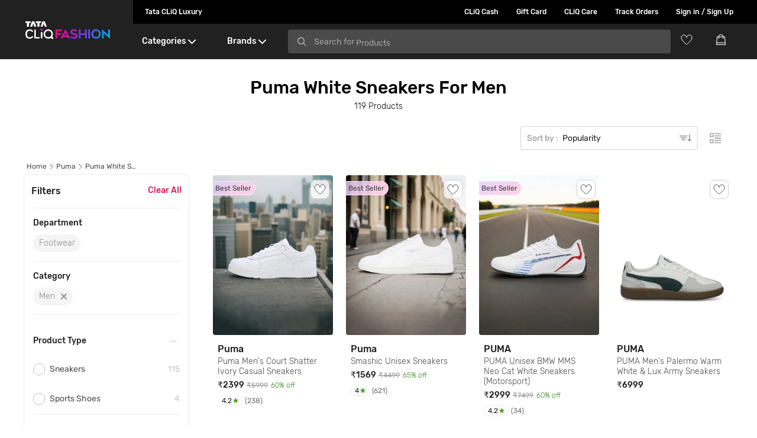

--- FILE ---
content_type: text/html; charset=utf-8
request_url: https://www.google.com/recaptcha/enterprise/anchor?ar=1&k=6Le45ZIkAAAAACF_7YiQ63eGG7ZcUYz5Z5PvxqaZ&co=aHR0cHM6Ly93d3cudGF0YWNsaXEuY29tOjQ0Mw..&hl=en&v=PoyoqOPhxBO7pBk68S4YbpHZ&size=invisible&anchor-ms=20000&execute-ms=30000&cb=30rcad7u904e
body_size: 48488
content:
<!DOCTYPE HTML><html dir="ltr" lang="en"><head><meta http-equiv="Content-Type" content="text/html; charset=UTF-8">
<meta http-equiv="X-UA-Compatible" content="IE=edge">
<title>reCAPTCHA</title>
<style type="text/css">
/* cyrillic-ext */
@font-face {
  font-family: 'Roboto';
  font-style: normal;
  font-weight: 400;
  font-stretch: 100%;
  src: url(//fonts.gstatic.com/s/roboto/v48/KFO7CnqEu92Fr1ME7kSn66aGLdTylUAMa3GUBHMdazTgWw.woff2) format('woff2');
  unicode-range: U+0460-052F, U+1C80-1C8A, U+20B4, U+2DE0-2DFF, U+A640-A69F, U+FE2E-FE2F;
}
/* cyrillic */
@font-face {
  font-family: 'Roboto';
  font-style: normal;
  font-weight: 400;
  font-stretch: 100%;
  src: url(//fonts.gstatic.com/s/roboto/v48/KFO7CnqEu92Fr1ME7kSn66aGLdTylUAMa3iUBHMdazTgWw.woff2) format('woff2');
  unicode-range: U+0301, U+0400-045F, U+0490-0491, U+04B0-04B1, U+2116;
}
/* greek-ext */
@font-face {
  font-family: 'Roboto';
  font-style: normal;
  font-weight: 400;
  font-stretch: 100%;
  src: url(//fonts.gstatic.com/s/roboto/v48/KFO7CnqEu92Fr1ME7kSn66aGLdTylUAMa3CUBHMdazTgWw.woff2) format('woff2');
  unicode-range: U+1F00-1FFF;
}
/* greek */
@font-face {
  font-family: 'Roboto';
  font-style: normal;
  font-weight: 400;
  font-stretch: 100%;
  src: url(//fonts.gstatic.com/s/roboto/v48/KFO7CnqEu92Fr1ME7kSn66aGLdTylUAMa3-UBHMdazTgWw.woff2) format('woff2');
  unicode-range: U+0370-0377, U+037A-037F, U+0384-038A, U+038C, U+038E-03A1, U+03A3-03FF;
}
/* math */
@font-face {
  font-family: 'Roboto';
  font-style: normal;
  font-weight: 400;
  font-stretch: 100%;
  src: url(//fonts.gstatic.com/s/roboto/v48/KFO7CnqEu92Fr1ME7kSn66aGLdTylUAMawCUBHMdazTgWw.woff2) format('woff2');
  unicode-range: U+0302-0303, U+0305, U+0307-0308, U+0310, U+0312, U+0315, U+031A, U+0326-0327, U+032C, U+032F-0330, U+0332-0333, U+0338, U+033A, U+0346, U+034D, U+0391-03A1, U+03A3-03A9, U+03B1-03C9, U+03D1, U+03D5-03D6, U+03F0-03F1, U+03F4-03F5, U+2016-2017, U+2034-2038, U+203C, U+2040, U+2043, U+2047, U+2050, U+2057, U+205F, U+2070-2071, U+2074-208E, U+2090-209C, U+20D0-20DC, U+20E1, U+20E5-20EF, U+2100-2112, U+2114-2115, U+2117-2121, U+2123-214F, U+2190, U+2192, U+2194-21AE, U+21B0-21E5, U+21F1-21F2, U+21F4-2211, U+2213-2214, U+2216-22FF, U+2308-230B, U+2310, U+2319, U+231C-2321, U+2336-237A, U+237C, U+2395, U+239B-23B7, U+23D0, U+23DC-23E1, U+2474-2475, U+25AF, U+25B3, U+25B7, U+25BD, U+25C1, U+25CA, U+25CC, U+25FB, U+266D-266F, U+27C0-27FF, U+2900-2AFF, U+2B0E-2B11, U+2B30-2B4C, U+2BFE, U+3030, U+FF5B, U+FF5D, U+1D400-1D7FF, U+1EE00-1EEFF;
}
/* symbols */
@font-face {
  font-family: 'Roboto';
  font-style: normal;
  font-weight: 400;
  font-stretch: 100%;
  src: url(//fonts.gstatic.com/s/roboto/v48/KFO7CnqEu92Fr1ME7kSn66aGLdTylUAMaxKUBHMdazTgWw.woff2) format('woff2');
  unicode-range: U+0001-000C, U+000E-001F, U+007F-009F, U+20DD-20E0, U+20E2-20E4, U+2150-218F, U+2190, U+2192, U+2194-2199, U+21AF, U+21E6-21F0, U+21F3, U+2218-2219, U+2299, U+22C4-22C6, U+2300-243F, U+2440-244A, U+2460-24FF, U+25A0-27BF, U+2800-28FF, U+2921-2922, U+2981, U+29BF, U+29EB, U+2B00-2BFF, U+4DC0-4DFF, U+FFF9-FFFB, U+10140-1018E, U+10190-1019C, U+101A0, U+101D0-101FD, U+102E0-102FB, U+10E60-10E7E, U+1D2C0-1D2D3, U+1D2E0-1D37F, U+1F000-1F0FF, U+1F100-1F1AD, U+1F1E6-1F1FF, U+1F30D-1F30F, U+1F315, U+1F31C, U+1F31E, U+1F320-1F32C, U+1F336, U+1F378, U+1F37D, U+1F382, U+1F393-1F39F, U+1F3A7-1F3A8, U+1F3AC-1F3AF, U+1F3C2, U+1F3C4-1F3C6, U+1F3CA-1F3CE, U+1F3D4-1F3E0, U+1F3ED, U+1F3F1-1F3F3, U+1F3F5-1F3F7, U+1F408, U+1F415, U+1F41F, U+1F426, U+1F43F, U+1F441-1F442, U+1F444, U+1F446-1F449, U+1F44C-1F44E, U+1F453, U+1F46A, U+1F47D, U+1F4A3, U+1F4B0, U+1F4B3, U+1F4B9, U+1F4BB, U+1F4BF, U+1F4C8-1F4CB, U+1F4D6, U+1F4DA, U+1F4DF, U+1F4E3-1F4E6, U+1F4EA-1F4ED, U+1F4F7, U+1F4F9-1F4FB, U+1F4FD-1F4FE, U+1F503, U+1F507-1F50B, U+1F50D, U+1F512-1F513, U+1F53E-1F54A, U+1F54F-1F5FA, U+1F610, U+1F650-1F67F, U+1F687, U+1F68D, U+1F691, U+1F694, U+1F698, U+1F6AD, U+1F6B2, U+1F6B9-1F6BA, U+1F6BC, U+1F6C6-1F6CF, U+1F6D3-1F6D7, U+1F6E0-1F6EA, U+1F6F0-1F6F3, U+1F6F7-1F6FC, U+1F700-1F7FF, U+1F800-1F80B, U+1F810-1F847, U+1F850-1F859, U+1F860-1F887, U+1F890-1F8AD, U+1F8B0-1F8BB, U+1F8C0-1F8C1, U+1F900-1F90B, U+1F93B, U+1F946, U+1F984, U+1F996, U+1F9E9, U+1FA00-1FA6F, U+1FA70-1FA7C, U+1FA80-1FA89, U+1FA8F-1FAC6, U+1FACE-1FADC, U+1FADF-1FAE9, U+1FAF0-1FAF8, U+1FB00-1FBFF;
}
/* vietnamese */
@font-face {
  font-family: 'Roboto';
  font-style: normal;
  font-weight: 400;
  font-stretch: 100%;
  src: url(//fonts.gstatic.com/s/roboto/v48/KFO7CnqEu92Fr1ME7kSn66aGLdTylUAMa3OUBHMdazTgWw.woff2) format('woff2');
  unicode-range: U+0102-0103, U+0110-0111, U+0128-0129, U+0168-0169, U+01A0-01A1, U+01AF-01B0, U+0300-0301, U+0303-0304, U+0308-0309, U+0323, U+0329, U+1EA0-1EF9, U+20AB;
}
/* latin-ext */
@font-face {
  font-family: 'Roboto';
  font-style: normal;
  font-weight: 400;
  font-stretch: 100%;
  src: url(//fonts.gstatic.com/s/roboto/v48/KFO7CnqEu92Fr1ME7kSn66aGLdTylUAMa3KUBHMdazTgWw.woff2) format('woff2');
  unicode-range: U+0100-02BA, U+02BD-02C5, U+02C7-02CC, U+02CE-02D7, U+02DD-02FF, U+0304, U+0308, U+0329, U+1D00-1DBF, U+1E00-1E9F, U+1EF2-1EFF, U+2020, U+20A0-20AB, U+20AD-20C0, U+2113, U+2C60-2C7F, U+A720-A7FF;
}
/* latin */
@font-face {
  font-family: 'Roboto';
  font-style: normal;
  font-weight: 400;
  font-stretch: 100%;
  src: url(//fonts.gstatic.com/s/roboto/v48/KFO7CnqEu92Fr1ME7kSn66aGLdTylUAMa3yUBHMdazQ.woff2) format('woff2');
  unicode-range: U+0000-00FF, U+0131, U+0152-0153, U+02BB-02BC, U+02C6, U+02DA, U+02DC, U+0304, U+0308, U+0329, U+2000-206F, U+20AC, U+2122, U+2191, U+2193, U+2212, U+2215, U+FEFF, U+FFFD;
}
/* cyrillic-ext */
@font-face {
  font-family: 'Roboto';
  font-style: normal;
  font-weight: 500;
  font-stretch: 100%;
  src: url(//fonts.gstatic.com/s/roboto/v48/KFO7CnqEu92Fr1ME7kSn66aGLdTylUAMa3GUBHMdazTgWw.woff2) format('woff2');
  unicode-range: U+0460-052F, U+1C80-1C8A, U+20B4, U+2DE0-2DFF, U+A640-A69F, U+FE2E-FE2F;
}
/* cyrillic */
@font-face {
  font-family: 'Roboto';
  font-style: normal;
  font-weight: 500;
  font-stretch: 100%;
  src: url(//fonts.gstatic.com/s/roboto/v48/KFO7CnqEu92Fr1ME7kSn66aGLdTylUAMa3iUBHMdazTgWw.woff2) format('woff2');
  unicode-range: U+0301, U+0400-045F, U+0490-0491, U+04B0-04B1, U+2116;
}
/* greek-ext */
@font-face {
  font-family: 'Roboto';
  font-style: normal;
  font-weight: 500;
  font-stretch: 100%;
  src: url(//fonts.gstatic.com/s/roboto/v48/KFO7CnqEu92Fr1ME7kSn66aGLdTylUAMa3CUBHMdazTgWw.woff2) format('woff2');
  unicode-range: U+1F00-1FFF;
}
/* greek */
@font-face {
  font-family: 'Roboto';
  font-style: normal;
  font-weight: 500;
  font-stretch: 100%;
  src: url(//fonts.gstatic.com/s/roboto/v48/KFO7CnqEu92Fr1ME7kSn66aGLdTylUAMa3-UBHMdazTgWw.woff2) format('woff2');
  unicode-range: U+0370-0377, U+037A-037F, U+0384-038A, U+038C, U+038E-03A1, U+03A3-03FF;
}
/* math */
@font-face {
  font-family: 'Roboto';
  font-style: normal;
  font-weight: 500;
  font-stretch: 100%;
  src: url(//fonts.gstatic.com/s/roboto/v48/KFO7CnqEu92Fr1ME7kSn66aGLdTylUAMawCUBHMdazTgWw.woff2) format('woff2');
  unicode-range: U+0302-0303, U+0305, U+0307-0308, U+0310, U+0312, U+0315, U+031A, U+0326-0327, U+032C, U+032F-0330, U+0332-0333, U+0338, U+033A, U+0346, U+034D, U+0391-03A1, U+03A3-03A9, U+03B1-03C9, U+03D1, U+03D5-03D6, U+03F0-03F1, U+03F4-03F5, U+2016-2017, U+2034-2038, U+203C, U+2040, U+2043, U+2047, U+2050, U+2057, U+205F, U+2070-2071, U+2074-208E, U+2090-209C, U+20D0-20DC, U+20E1, U+20E5-20EF, U+2100-2112, U+2114-2115, U+2117-2121, U+2123-214F, U+2190, U+2192, U+2194-21AE, U+21B0-21E5, U+21F1-21F2, U+21F4-2211, U+2213-2214, U+2216-22FF, U+2308-230B, U+2310, U+2319, U+231C-2321, U+2336-237A, U+237C, U+2395, U+239B-23B7, U+23D0, U+23DC-23E1, U+2474-2475, U+25AF, U+25B3, U+25B7, U+25BD, U+25C1, U+25CA, U+25CC, U+25FB, U+266D-266F, U+27C0-27FF, U+2900-2AFF, U+2B0E-2B11, U+2B30-2B4C, U+2BFE, U+3030, U+FF5B, U+FF5D, U+1D400-1D7FF, U+1EE00-1EEFF;
}
/* symbols */
@font-face {
  font-family: 'Roboto';
  font-style: normal;
  font-weight: 500;
  font-stretch: 100%;
  src: url(//fonts.gstatic.com/s/roboto/v48/KFO7CnqEu92Fr1ME7kSn66aGLdTylUAMaxKUBHMdazTgWw.woff2) format('woff2');
  unicode-range: U+0001-000C, U+000E-001F, U+007F-009F, U+20DD-20E0, U+20E2-20E4, U+2150-218F, U+2190, U+2192, U+2194-2199, U+21AF, U+21E6-21F0, U+21F3, U+2218-2219, U+2299, U+22C4-22C6, U+2300-243F, U+2440-244A, U+2460-24FF, U+25A0-27BF, U+2800-28FF, U+2921-2922, U+2981, U+29BF, U+29EB, U+2B00-2BFF, U+4DC0-4DFF, U+FFF9-FFFB, U+10140-1018E, U+10190-1019C, U+101A0, U+101D0-101FD, U+102E0-102FB, U+10E60-10E7E, U+1D2C0-1D2D3, U+1D2E0-1D37F, U+1F000-1F0FF, U+1F100-1F1AD, U+1F1E6-1F1FF, U+1F30D-1F30F, U+1F315, U+1F31C, U+1F31E, U+1F320-1F32C, U+1F336, U+1F378, U+1F37D, U+1F382, U+1F393-1F39F, U+1F3A7-1F3A8, U+1F3AC-1F3AF, U+1F3C2, U+1F3C4-1F3C6, U+1F3CA-1F3CE, U+1F3D4-1F3E0, U+1F3ED, U+1F3F1-1F3F3, U+1F3F5-1F3F7, U+1F408, U+1F415, U+1F41F, U+1F426, U+1F43F, U+1F441-1F442, U+1F444, U+1F446-1F449, U+1F44C-1F44E, U+1F453, U+1F46A, U+1F47D, U+1F4A3, U+1F4B0, U+1F4B3, U+1F4B9, U+1F4BB, U+1F4BF, U+1F4C8-1F4CB, U+1F4D6, U+1F4DA, U+1F4DF, U+1F4E3-1F4E6, U+1F4EA-1F4ED, U+1F4F7, U+1F4F9-1F4FB, U+1F4FD-1F4FE, U+1F503, U+1F507-1F50B, U+1F50D, U+1F512-1F513, U+1F53E-1F54A, U+1F54F-1F5FA, U+1F610, U+1F650-1F67F, U+1F687, U+1F68D, U+1F691, U+1F694, U+1F698, U+1F6AD, U+1F6B2, U+1F6B9-1F6BA, U+1F6BC, U+1F6C6-1F6CF, U+1F6D3-1F6D7, U+1F6E0-1F6EA, U+1F6F0-1F6F3, U+1F6F7-1F6FC, U+1F700-1F7FF, U+1F800-1F80B, U+1F810-1F847, U+1F850-1F859, U+1F860-1F887, U+1F890-1F8AD, U+1F8B0-1F8BB, U+1F8C0-1F8C1, U+1F900-1F90B, U+1F93B, U+1F946, U+1F984, U+1F996, U+1F9E9, U+1FA00-1FA6F, U+1FA70-1FA7C, U+1FA80-1FA89, U+1FA8F-1FAC6, U+1FACE-1FADC, U+1FADF-1FAE9, U+1FAF0-1FAF8, U+1FB00-1FBFF;
}
/* vietnamese */
@font-face {
  font-family: 'Roboto';
  font-style: normal;
  font-weight: 500;
  font-stretch: 100%;
  src: url(//fonts.gstatic.com/s/roboto/v48/KFO7CnqEu92Fr1ME7kSn66aGLdTylUAMa3OUBHMdazTgWw.woff2) format('woff2');
  unicode-range: U+0102-0103, U+0110-0111, U+0128-0129, U+0168-0169, U+01A0-01A1, U+01AF-01B0, U+0300-0301, U+0303-0304, U+0308-0309, U+0323, U+0329, U+1EA0-1EF9, U+20AB;
}
/* latin-ext */
@font-face {
  font-family: 'Roboto';
  font-style: normal;
  font-weight: 500;
  font-stretch: 100%;
  src: url(//fonts.gstatic.com/s/roboto/v48/KFO7CnqEu92Fr1ME7kSn66aGLdTylUAMa3KUBHMdazTgWw.woff2) format('woff2');
  unicode-range: U+0100-02BA, U+02BD-02C5, U+02C7-02CC, U+02CE-02D7, U+02DD-02FF, U+0304, U+0308, U+0329, U+1D00-1DBF, U+1E00-1E9F, U+1EF2-1EFF, U+2020, U+20A0-20AB, U+20AD-20C0, U+2113, U+2C60-2C7F, U+A720-A7FF;
}
/* latin */
@font-face {
  font-family: 'Roboto';
  font-style: normal;
  font-weight: 500;
  font-stretch: 100%;
  src: url(//fonts.gstatic.com/s/roboto/v48/KFO7CnqEu92Fr1ME7kSn66aGLdTylUAMa3yUBHMdazQ.woff2) format('woff2');
  unicode-range: U+0000-00FF, U+0131, U+0152-0153, U+02BB-02BC, U+02C6, U+02DA, U+02DC, U+0304, U+0308, U+0329, U+2000-206F, U+20AC, U+2122, U+2191, U+2193, U+2212, U+2215, U+FEFF, U+FFFD;
}
/* cyrillic-ext */
@font-face {
  font-family: 'Roboto';
  font-style: normal;
  font-weight: 900;
  font-stretch: 100%;
  src: url(//fonts.gstatic.com/s/roboto/v48/KFO7CnqEu92Fr1ME7kSn66aGLdTylUAMa3GUBHMdazTgWw.woff2) format('woff2');
  unicode-range: U+0460-052F, U+1C80-1C8A, U+20B4, U+2DE0-2DFF, U+A640-A69F, U+FE2E-FE2F;
}
/* cyrillic */
@font-face {
  font-family: 'Roboto';
  font-style: normal;
  font-weight: 900;
  font-stretch: 100%;
  src: url(//fonts.gstatic.com/s/roboto/v48/KFO7CnqEu92Fr1ME7kSn66aGLdTylUAMa3iUBHMdazTgWw.woff2) format('woff2');
  unicode-range: U+0301, U+0400-045F, U+0490-0491, U+04B0-04B1, U+2116;
}
/* greek-ext */
@font-face {
  font-family: 'Roboto';
  font-style: normal;
  font-weight: 900;
  font-stretch: 100%;
  src: url(//fonts.gstatic.com/s/roboto/v48/KFO7CnqEu92Fr1ME7kSn66aGLdTylUAMa3CUBHMdazTgWw.woff2) format('woff2');
  unicode-range: U+1F00-1FFF;
}
/* greek */
@font-face {
  font-family: 'Roboto';
  font-style: normal;
  font-weight: 900;
  font-stretch: 100%;
  src: url(//fonts.gstatic.com/s/roboto/v48/KFO7CnqEu92Fr1ME7kSn66aGLdTylUAMa3-UBHMdazTgWw.woff2) format('woff2');
  unicode-range: U+0370-0377, U+037A-037F, U+0384-038A, U+038C, U+038E-03A1, U+03A3-03FF;
}
/* math */
@font-face {
  font-family: 'Roboto';
  font-style: normal;
  font-weight: 900;
  font-stretch: 100%;
  src: url(//fonts.gstatic.com/s/roboto/v48/KFO7CnqEu92Fr1ME7kSn66aGLdTylUAMawCUBHMdazTgWw.woff2) format('woff2');
  unicode-range: U+0302-0303, U+0305, U+0307-0308, U+0310, U+0312, U+0315, U+031A, U+0326-0327, U+032C, U+032F-0330, U+0332-0333, U+0338, U+033A, U+0346, U+034D, U+0391-03A1, U+03A3-03A9, U+03B1-03C9, U+03D1, U+03D5-03D6, U+03F0-03F1, U+03F4-03F5, U+2016-2017, U+2034-2038, U+203C, U+2040, U+2043, U+2047, U+2050, U+2057, U+205F, U+2070-2071, U+2074-208E, U+2090-209C, U+20D0-20DC, U+20E1, U+20E5-20EF, U+2100-2112, U+2114-2115, U+2117-2121, U+2123-214F, U+2190, U+2192, U+2194-21AE, U+21B0-21E5, U+21F1-21F2, U+21F4-2211, U+2213-2214, U+2216-22FF, U+2308-230B, U+2310, U+2319, U+231C-2321, U+2336-237A, U+237C, U+2395, U+239B-23B7, U+23D0, U+23DC-23E1, U+2474-2475, U+25AF, U+25B3, U+25B7, U+25BD, U+25C1, U+25CA, U+25CC, U+25FB, U+266D-266F, U+27C0-27FF, U+2900-2AFF, U+2B0E-2B11, U+2B30-2B4C, U+2BFE, U+3030, U+FF5B, U+FF5D, U+1D400-1D7FF, U+1EE00-1EEFF;
}
/* symbols */
@font-face {
  font-family: 'Roboto';
  font-style: normal;
  font-weight: 900;
  font-stretch: 100%;
  src: url(//fonts.gstatic.com/s/roboto/v48/KFO7CnqEu92Fr1ME7kSn66aGLdTylUAMaxKUBHMdazTgWw.woff2) format('woff2');
  unicode-range: U+0001-000C, U+000E-001F, U+007F-009F, U+20DD-20E0, U+20E2-20E4, U+2150-218F, U+2190, U+2192, U+2194-2199, U+21AF, U+21E6-21F0, U+21F3, U+2218-2219, U+2299, U+22C4-22C6, U+2300-243F, U+2440-244A, U+2460-24FF, U+25A0-27BF, U+2800-28FF, U+2921-2922, U+2981, U+29BF, U+29EB, U+2B00-2BFF, U+4DC0-4DFF, U+FFF9-FFFB, U+10140-1018E, U+10190-1019C, U+101A0, U+101D0-101FD, U+102E0-102FB, U+10E60-10E7E, U+1D2C0-1D2D3, U+1D2E0-1D37F, U+1F000-1F0FF, U+1F100-1F1AD, U+1F1E6-1F1FF, U+1F30D-1F30F, U+1F315, U+1F31C, U+1F31E, U+1F320-1F32C, U+1F336, U+1F378, U+1F37D, U+1F382, U+1F393-1F39F, U+1F3A7-1F3A8, U+1F3AC-1F3AF, U+1F3C2, U+1F3C4-1F3C6, U+1F3CA-1F3CE, U+1F3D4-1F3E0, U+1F3ED, U+1F3F1-1F3F3, U+1F3F5-1F3F7, U+1F408, U+1F415, U+1F41F, U+1F426, U+1F43F, U+1F441-1F442, U+1F444, U+1F446-1F449, U+1F44C-1F44E, U+1F453, U+1F46A, U+1F47D, U+1F4A3, U+1F4B0, U+1F4B3, U+1F4B9, U+1F4BB, U+1F4BF, U+1F4C8-1F4CB, U+1F4D6, U+1F4DA, U+1F4DF, U+1F4E3-1F4E6, U+1F4EA-1F4ED, U+1F4F7, U+1F4F9-1F4FB, U+1F4FD-1F4FE, U+1F503, U+1F507-1F50B, U+1F50D, U+1F512-1F513, U+1F53E-1F54A, U+1F54F-1F5FA, U+1F610, U+1F650-1F67F, U+1F687, U+1F68D, U+1F691, U+1F694, U+1F698, U+1F6AD, U+1F6B2, U+1F6B9-1F6BA, U+1F6BC, U+1F6C6-1F6CF, U+1F6D3-1F6D7, U+1F6E0-1F6EA, U+1F6F0-1F6F3, U+1F6F7-1F6FC, U+1F700-1F7FF, U+1F800-1F80B, U+1F810-1F847, U+1F850-1F859, U+1F860-1F887, U+1F890-1F8AD, U+1F8B0-1F8BB, U+1F8C0-1F8C1, U+1F900-1F90B, U+1F93B, U+1F946, U+1F984, U+1F996, U+1F9E9, U+1FA00-1FA6F, U+1FA70-1FA7C, U+1FA80-1FA89, U+1FA8F-1FAC6, U+1FACE-1FADC, U+1FADF-1FAE9, U+1FAF0-1FAF8, U+1FB00-1FBFF;
}
/* vietnamese */
@font-face {
  font-family: 'Roboto';
  font-style: normal;
  font-weight: 900;
  font-stretch: 100%;
  src: url(//fonts.gstatic.com/s/roboto/v48/KFO7CnqEu92Fr1ME7kSn66aGLdTylUAMa3OUBHMdazTgWw.woff2) format('woff2');
  unicode-range: U+0102-0103, U+0110-0111, U+0128-0129, U+0168-0169, U+01A0-01A1, U+01AF-01B0, U+0300-0301, U+0303-0304, U+0308-0309, U+0323, U+0329, U+1EA0-1EF9, U+20AB;
}
/* latin-ext */
@font-face {
  font-family: 'Roboto';
  font-style: normal;
  font-weight: 900;
  font-stretch: 100%;
  src: url(//fonts.gstatic.com/s/roboto/v48/KFO7CnqEu92Fr1ME7kSn66aGLdTylUAMa3KUBHMdazTgWw.woff2) format('woff2');
  unicode-range: U+0100-02BA, U+02BD-02C5, U+02C7-02CC, U+02CE-02D7, U+02DD-02FF, U+0304, U+0308, U+0329, U+1D00-1DBF, U+1E00-1E9F, U+1EF2-1EFF, U+2020, U+20A0-20AB, U+20AD-20C0, U+2113, U+2C60-2C7F, U+A720-A7FF;
}
/* latin */
@font-face {
  font-family: 'Roboto';
  font-style: normal;
  font-weight: 900;
  font-stretch: 100%;
  src: url(//fonts.gstatic.com/s/roboto/v48/KFO7CnqEu92Fr1ME7kSn66aGLdTylUAMa3yUBHMdazQ.woff2) format('woff2');
  unicode-range: U+0000-00FF, U+0131, U+0152-0153, U+02BB-02BC, U+02C6, U+02DA, U+02DC, U+0304, U+0308, U+0329, U+2000-206F, U+20AC, U+2122, U+2191, U+2193, U+2212, U+2215, U+FEFF, U+FFFD;
}

</style>
<link rel="stylesheet" type="text/css" href="https://www.gstatic.com/recaptcha/releases/PoyoqOPhxBO7pBk68S4YbpHZ/styles__ltr.css">
<script nonce="BpD4lA9-FnhDiAzhfmTckQ" type="text/javascript">window['__recaptcha_api'] = 'https://www.google.com/recaptcha/enterprise/';</script>
<script type="text/javascript" src="https://www.gstatic.com/recaptcha/releases/PoyoqOPhxBO7pBk68S4YbpHZ/recaptcha__en.js" nonce="BpD4lA9-FnhDiAzhfmTckQ">
      
    </script></head>
<body><div id="rc-anchor-alert" class="rc-anchor-alert"></div>
<input type="hidden" id="recaptcha-token" value="[base64]">
<script type="text/javascript" nonce="BpD4lA9-FnhDiAzhfmTckQ">
      recaptcha.anchor.Main.init("[\x22ainput\x22,[\x22bgdata\x22,\x22\x22,\[base64]/[base64]/[base64]/[base64]/[base64]/UltsKytdPUU6KEU8MjA0OD9SW2wrK109RT4+NnwxOTI6KChFJjY0NTEyKT09NTUyOTYmJk0rMTxjLmxlbmd0aCYmKGMuY2hhckNvZGVBdChNKzEpJjY0NTEyKT09NTYzMjA/[base64]/[base64]/[base64]/[base64]/[base64]/[base64]/[base64]\x22,\[base64]\x22,\x22DSPCpkMPwpbCj8KHaMKSIG7CmsKwwp48w5XDizRLwohCIgbCtEnCgDZfwrsBwrxcw6xHYHDCvcKgw6MGXgxsX1QAbn57dsOEcAISw5Npw5/[base64]/[base64]/w5YxwqnClULDphk1RgzChnYuTMKtFsKoO8OGT8OqJcOTe2TDpMKoA8Ocw4HDnMKMJsKzw7djPG3Cs1XDpTjCnMO7w49JImzCjCnCjGdawoxVw5R3w7dRXXtOwrkIJcOLw5luwqpsEXjCkcOcw7/DvcOXwrwSXQLDhhw7McOwSsO6w68TwrrCkMOhK8ORw7HDkWbDsS/CslbCtEPDrsKSBEXDkwpnGXrChsOnwq/DvcKlwq/Co8OnwprDkDp9eCxxwpvDrxlXc2oSH3EpUsOlwrzClREHwrXDnz1TwqBHRMKcHsOrwqXCn8O5RgnDmsK9EVI+wq3DicOHVxkFw49yWcOqwp3DvMOpwqc7w6ZBw5/Cl8KcMMO0K18ILcOkwrIJwrDCucKqdsOXwrfDilbDtsK7fcKIUcK0w4hxw4XDhRRAw5LDnsO8w4fDklHCjMO3dsK6O1VUMzsVZxNZw6Foc8K+CsO2w4DCgMOBw7PDqx3DlMKuAlDCoELCtsOywqR0GwUawr10w754w43CscOYw6rDu8KZQsOYE3U+w4gQwrZpwrQNw7/Dp8ObbRzClcKNfmnCsgzDswrDlcOPwqLCsMOne8KyR8O8w68pP8OzC8KAw4MJRGbDo1nDtcOjw53Di3ICN8KRw6wGQ3MpXzMew7HCq1jCqHIwPmHDg0LCj8KRw6HDhcOGw7/Ci3hlwqDDsEHDocOcw6TDvnV6w59YIsOvw5jCl0kmwrXDtMKKw7xzwofDrnzDnE3DuGLCoMOfwo/DnB7DlMKEXcOAWCvDk8O0XcK5G3FIZsKwRcOVw5rDqsK3a8KMwo/DpcK7UcO5w7dlw4LDnMK4w7NoJlrCkMO2w7NkWMOMWFzDqcO3LBbCsAMIWMKtM0zDjD0pL8O7EcOMQ8KHXUYUZDhDw4/DglovwqUwfcOLw6PCqcOhw41Qw7xfwo/CksOCJMOEw4ZSUy7DicOJDMOzwrkwwo0/[base64]/[base64]/CuHQCfFzDlSJDQsKOFsK9wqdDfxbChcOuDDpKXAdxZz1fT8OoP2XDhgjDmkFrwrrCjnVuw6dcwr/ClkfDlTR3KT/Cv8O2GXnClmwHw5jChgzDnMKZDcK1bFQkw6nDskjDoWp0wo/DvMOMMMOdUMKQw5bDocOoJH5NLFvCjMOoBgbDqsKcFsKCcMKaVgDCtV58wq/Doy/CgH/DnTQAwoXDrMKVwpPDmm5pRMOQw5h9L0YnwqtUw4QAAsOmw5sLwpMQalt5wpBhSsKzw5rDtMOxw4MADsO8w5/[base64]/Crlx+SMOfJU7DphdvA8OORsOAwrxmDsO2esOsTsOsw6cLfiU8SR/ChWTCgBHCsVVWIXbDj8KXwprDjMOzBRPClx7CncOyw6PDghLDscOtwpVhcQnCsEdKHXjCkcKmX0hRwqHCiMKOXGtuZ8KSYkTDt8KzaFPDn8K2w7RWDGl1AcOkBcK/[base64]/DkcKlw7hdw75Dw6xefHLDgGDDuMKIcMORw4ktwr7Drw3DvcKdXzIsIsOIaMKBenXDs8OKFyRcPMOFwq8NGk/DnwoUwrk4KMK4NlQBw7nDvWnDjcOTwpNgPMOtwovCty1Sw4xTTMKhMS/Ch1fDsAYIbBjCn8O2w4bDuAIvTmdKH8KKwoslwqhZw5DDpnEVAgHCji/CrMKRQ3LDocOjwqEJwogOwoxvwrFBX8K+ZWJbL8OPwqrCqlkfw6HDtcOLwoNELsKkGMO6wpkJwq/CglbDgsKWwofCkcOtw4t7w4DDjMOhYQQNw5LCgcKFw5A1fsOTcQs2w6gMXGLDr8OMw65XAcO8KwYMw7HCr1NyXGJ6GcOjwrXDrl9iw5UufMKTO8O7wpTDi3XCgjHCksOXVMOvEzzChsKrwq3CiGIgwqdNw6MzEsKIwqJjTVPCnBUHVGQRfsK/woHDtgJ6DQciwqLCicKma8O4wrjDpEfDr07CjMOKwqxdGhBJw4x7ScO7YMKBw4nDhnVpZ8KiwqIUZ8O+wpfCvRrDqyjDmGkmYsKtw4sewpIEwrd/KwTCrMOQWyMcBsKeT2sewqMNS1HCj8KxwpQEacOOw4I2wovDgcOrw6s3w7rCoi3CisOvwp8qw4zDkMKKwpRpwpcadsKdEcKZPD50wqHDmcOYw7vDsXrCgwJrwrjDlnxqNMO/XR0Lw7lZwplUEhXCu3Zaw7N+wq7Ci8KWwp7CgnZrNcKtw47CvcKcO8OLH8OUwrc2wpbCoMOAZ8OwacO3UsOFLTbCq0pMw6DDl8K9w5jCnDrCnMONw5huD3rDuXNsw6dkZVrCjDXDpsOlBGNxV8KrMMKFwpbDgXl+w6jCrC3DshjDpsO/wo03UkrCtMK3dEpzwqg/wo8ww7HCncKOWh48wrvCocKrwq0fTmfDhcO4w57Cgl03w4DDisKWFTJ3d8OHLMOhw6/DvBjDpMOxw47ChcOzG8KrRcKdSsOow6TCtlfDjm9UwrPCgnJSKREtw6MubXB6wrLCiEDCqsO/AcOiLcKNUsONwqzCi8KzaMOqwqvChsO2O8Okw5LDksOYKxjDtHbCvmnDo0lzXBJHwpDDgxbDp8Orw47Cm8K2wrVhE8OQwq1ELGtHwpVxwod1w77DqXIowqTCrREBJ8OxwrHChsK5Zw/CucOaLsKZCsKrF0p7fFHDtsKWasKCwp1Ew6LClQ0twpUww5LCvsKoRWVONDEFwrbDky7CkVjCmlfDqcOxG8K7w4zDrgHDnsKCQCvDmAJ8w6I/W8OmwpHCgcOEAcO2wofCvcK1I1HChGvCskvCoGnDjF0vwposSMO/WsKKw5Q4c8KZwr/CqcK+w5o+I3jDhMORPHZnNsKKVcOja3jCjEPCkcKKw6gtCB3ChQtlw5USDcO9K3JzwrzDssOLLcKzw6fCjy9qVMO1ZnhGUMOqfGPDmcKjTmrCi8K2wqpac8K2w6/DuMKqZXoLPRjDh09rTcK0Rg/CosORwpPCicOiFMKHwoNPasKRXMK9dHAIKD/[base64]/CjwTCsGFBw7zDoyk6w7EUTzDCscKZwrfChm/CqHTCuMOLwpwcw7gUwrFHwqwAwoHChAIePcKWdMONw5/[base64]/CpcKbM3rDpsOyw7Jjw4LDhMO2UFTDp1FQw6PCqBwkD0AHJMKYe8KEcExNw6DDsmJIw6XCsDVWPMOPUDDDicOCwq4KwoARwrkVw6vClsKrwojDiWLCmEZMw5tWdsKYVi7CrcK+E8OWVVXDmgdAwq7Cs3LCvcKgw4bCqH4cKATChMKCw7hBSsKawrFfwo/DmDzDvDRQw4w9w588w7LDoSlnw4giHsKmRipieivCh8OlSSXCisO1wr9cwphQw7TCp8OYw4M3f8O7wr0YdxvDtMKew4xuwq8NbcO2wrp/McKNwrTDn3jDhE/DtsOYw5IOJGwuw4UlV8KiNyJew5s4SMK1wr7Chnl5EcKdX8OkQsKeScOsMArCjXjDqcKzJ8K7MmQ1woNxOH7DuMO1wp1tD8OcGcO8wo/DnDrDuCHCsDp4TMK4JcKUwp/DjnnCgGBNXz/[base64]/JH/CsQDCnU5nwpPDsjg+DzTCrltZT0ASw5jDicOsw7Zdw4zDk8OcK8OdG8OgFsKwP1Nswr3Cgj3CoBrCpyHCgBrDusOgAsO9AWkhPxJ/FMOLwpBjw6JidcKfwoHDjlAIATwow73CpBESZhPCtTQnwovCpx8II8KeccKVwr3DtFBtwqspw4rDhcKXwqfCoiU1wqxJw4lPw4XDogZyw58CCw4swqp2PMOHw6jDpkE3w40ECsOlw5fCiMOjwoXCkXZcbSU5HjTDnMK7V2nCqQc7IMOUHcOowrNqw4DDmsO/K39CesOdWMOkQcKyw7pJwrXCp8K7BMOtMcKgw5BsRyNtw5snwpowRjkjMnrChMKPb0bChMKQwr/Cs0fDgMKEwq3DqDE5VAdtw6XDlMOuH0UYw70BHBMjQjrDigkuwq/DtsOoEmAaWEslw7vCuxLCpDHClcOaw7HDsRlsw7Fww4U9CcOUw5DDuld9wrkkIEhkw4ECLsO0OD/Digclw58bw6HCnHJdLTV4wooAFMKPQid/[base64]/CrRU4w6MCw5lFwrYOw6Ehw740wqcUw7DDnRPClglXwqnDn093UENeQiclwps8IHoSVXTCscOmw6/DlDjDs0HDjnTCpyMyTVFtY8KOwrfDqiNIQsOiwqBrwrjCpMKAw4ZQwoAfKMOsf8OpFTHCtMOFw59IMcOXw4VawqPDnXXDtsOwfB3Cp3N1aw7ChMK5acKfw5dMw4PDn8O/wpLDhMKyIsKawodSw4bDpwfCp8OiwqXDrsK2wpQ2wqxDb191wpcSdcOwPMO7w74qw4PCv8OSw4EgADDCocOxw6zCtlHCpsKEMcOtw5nDtcOBw7HDnMKXw5DDgQkVI2I/P8OzSQbDgy/CnHFaRxoVSMOaw5fDvsK9YMKsw5xhCMKjNMKIwpIDwqgHRcKPw6dXw53Cql4IAmUewrvDrmvDh8KhZm/Du8Ozw6Q/wpDCqA/DoRk/w5RXH8KVwqIEwog4NGTCocKgw7c1wpLCqifCmF5sGhvDhsO5MCIKwqMhwoledTzDjDHDnsKZw4YEw4rDjwYTw48zwpxvE1XCp8K8wr4owoZHwop1w51hw79mwpMwahg3wqPChBjDkcKlwrPDvQ0CJsKtw57Du8O3bHYaSG/CqsKjYXTDncO1acKtwqrDoy5QPcKXwoB7KMO4w5FxX8KtOsOBbmJzwq3DicOnwqXCjQ0swqpAwo/CtjvDsMOfXFV3w5Zow6NKXzrDusOzVHPCpzYGwrJ3w5w/c8OYYi4/w4rCgsO2GsK6w4VPw7p2cSstIi3Di3FwBMOOR2jDh8OhTsK2e3gfJcOpJMOkw63DlhDDhcOBwpAQw6VCD29Zw5XCjiRrRsObw60cwozCicKpLkU3w47DjzNhwpLDpCttGV/CnF3DksOsQG9ow4rDncKtw54kwpHDjkbCpFzCuWDDklcFBQrCpcKEw7EEKcKmGioGw6tFwq4Yw7vDrS0iQcOIw7HCksOtw73DpsK8ZcKrLcOXXMOYK8K7RcKMw4/[base64]/Cu106KBE0w4Zew7hCwoxMw6bDvnTCi8KIw4I2IcKLBXnDlSoFw7/DpsOicl1ZVMO6QcOmQVfDtMKUSTNvw44fBcKCa8KPB1djBMOGw4vDkQR+wrQkwoHDknnCpEvChDASR0nCm8OIwrLCpcKeNXbDhcOrElEZIiEjw5HCjMO1QMKNJW/[base64]/[base64]/[base64]/[base64]/Ck8KtHFcDwrrCmMKNJMKqesKlwrbCnsOfw4VhQVA9ccOrYhVxJAQsw77CqcKQdk5LT35LOsKSwr1Uwq1Iw4s1woAPwqnCtwQSKcOJw4IlZ8Oxw5HDpCwvw5nDr1HCqMKQR3LCsMOMaRsGwqpSwo9gw6xmA8K2WcOXel/Cs8OFQcKLUw4bWsKvwo4Mw4RHH8O/YD4RwqPCkEoGXsKwMH/Dl1DDhsKhw4rCjnVpecKDA8KJOhDDv8OgGArCnMOHekTCgcKdR0zDlMKoJBjCsCvDnhvCqTnDuFvDjzkAwpTCssK4S8Kdwr4fwrJtwoTCgMKuC2d1FTJFwrPDp8Kaw4oowr7CvybCsDMpHmrDlcKCeDDCosKMIGzDjcKaXXfDlDbDrsKXDDLCsibDqcK/wrRRc8ONHk5mw7pVw4zCqMKZw7dCDSoNw7nDhsKgLcOYwpTDi8OUw655wrwTMBpHARrDgMKgfk7DqsO1wrPCrG/CiSjCoMKfA8KAw4BYwqvCoktEO0Iuw5PCrS/[base64]/w6rClQ3Cu1MRwq3CnsOjwr4KCgPDh8KVwqoND8KEQ8KMwpRSIsKALxV+WCnCusKbUcOhZ8OuKSUEYcOtMcOHW2RBa3PDi8Orw50/dsOGQ0wdGWoxw4zCvsOqEE/CjTLCsQ3DrCXDuMKFwog6McO5wrDCl3DCv8K/[base64]/DnX/DvRvCtTscOcOEwqZrKcKewrFkw6TCmlTDvWMJwr7DssKww4vCrsOiD8OTwqzDj8KxwqssfsK3dS8uw4PCisO6wozCnmlVDTkvP8K4JmDCi8K8YDjDn8Kaw6rDvMKgw6jCjMODVcOSw6PDpsOAZ8OpA8KrwoEuUVHChyd0QsKKw4vDpMKSBMOrdcO6w5s+Ll/CgQvDmHdsDw5XUhxrM38VwrAUw7Faw7zCr8KpDsOCw6XDnXgxLSguAMK1YyPCvsK0w6rCo8OlRyLCl8KtN2LDocKuO17DrBRRwoLClFM/wo3DtTMcOxfDhcOaMHUcNA59wpfDilNhCjAawr9OO8OzwoUjbcKBwr0Gw7kaVsOlwqbDm3QIwp/DoWbCmcOMeWTDrsK/[base64]/DkxHDvcKOR8KmwpdgwoLDnwp9fE7DuUvCk1FVUk9IwqrDv3bDssOJFD/ClMKFYcKdeMO/MmHClcO5worDp8KgUGHClmLCr3Y6w4zDvsK+w77CvMKswoEsQwfDo8KnwrxyEcOiw5nDihPDjMONwrbDqhlbZ8OYw5I9IsKAwqDCrGdRPE/DuW4cw6XDhcKbw7Q4QTzCuCRUw53ClVApJ0LDuEgtZ8O1wqZpLcOjbiZZw4/CssKkw5/[base64]/Dm2ZbwqvClSvDm8OrHmptBMOxw43Ch8Ogw6cZYcOZw4rCux/[base64]/wogVRxzDj8K0wrEnZMKZwoTDlQJSS8OxSsK4wpTChMKuPBDChcKPGsKlw4/DkTzCnh7CrMOPHR04w7vDt8OWbnk6w4dnwo0qD8Oiwo5NMcKpwrvDgTLDgywuH8KJwr7CiHxQwqXCvXw4w41kw4YKw4Qbc1LDvRPCsn7Du8OsOMOEO8KNwpnDi8O1wr43w5bDpMK2CMOfwpd0w7FpYjg+GRwiwr/Cg8KBAwXDpsKBVMKvKsK0BG3CicOWwpzDtGUXdDjDlsKLXsOOwqgtQT7DoFtfwp/DnxjCln7DvsO2H8OJUH7Dvj3CnzHClsOBw6zCkcOzw53Cty9vwqTDlsK3GMKew4F7VcKfSMKVw7xCIsKxwrY5ccKew7PCgGkRJADCqcOjbixww6JWw5nCtMKSPsKZwppkw6zCi8OuBncaV8KGBcO7wqbDrVLCoMKpw4/[base64]/[base64]/Dgw3Cq0HCgsOSCCHCgMKwKR0/w5/CozPCncKHwqfDogvDkRIFwqIDQsOiSgoMwoAXYHnDmcOwwrxlw7gqVBfDm2BQwrpzwpDDh1HDnsKNwoVIb0PCtAjDuMK/VcKpw4d2w6ATaMOGw5PCv33CtTHDlMOPS8OgSE3DmBwNM8OaP0o8w5fCtsK7dBvDt8KMw7dBXyDDicKXw6HDmcOYw7pVAHTCuQrDgsKJFj9qGcOuRMK8w6/CpsKqRFIPwpkLw6bCg8OLU8KadsKmw6gKTAPDv0A2b8OJw60Jw7jCoMOpQcOlwr7CqDocRGDDuMOew6PCryPChsO0fcOddMOBYRLDgMOXwqzDqcO8wpLDksKvDybDjzk7woMmT8OiC8OCSljChgx7JkEawo7DinkQD0c+SMKuHMOdwrk4wp90OsKiIzjCiG/[base64]/DqBI/w6pTwqXClsO4WcKTEVkcwrTDqMKXLV1nw7s/wqltJB/Dn8OfwoYfScKow5rDhj5DbMOdwpPDuktVwp5HI8O6dFnCpnPCm8Oqw7hTw6LCrcK8wr3CuMK/c1LDv8KRwrQkD8OJw5HDvEQCwrUtHzAJwpNYw4nDosO0Vy85w4Bfw7bDhsKpBMKAw41Pw7QsGsK3w74hwprDvAxlOgRJwqE6w5fDlMKSwoHCk11UwoV2wpXDpmrDrMOlw4MDUMOlECTCrk0qaVfDhsO4OsKJw6U5W07CqREQcMOjw5XCpMKZw5/[base64]/DucOcwrlPwo8ULUgMHntcw7LCrcKRwr8eEz/Dpx/Dt8O+w7TDoC3DrcOtKCHDjMKvYcKpScK7wozCvhHCs8K1w4HCsULDq8Oow5/[base64]/DssOhw6HDhsKmwrHDjFxPwrLCpsKEw7x/[base64]/[base64]/DhQ/DjW4KD0TDjH3DixAWwrcowqfCjEsxw5HDh8KAwoUNE3jDinbDssKqA2XDkcOvwoY4HcOjwobDohAzwqoSwpPDicOhw4wDw5RlPVnCmSYMwpB1wprDlMOzPE/CvmozGE/CisOXwrkRw6rCrFzDm8Oyw4DCt8K8O0AfwrNFwrsCHcOlH8KawpPCvcOFwpXCrsOOw54qW27ClyBgBGxKw6dBOsK5w51Jw6piwp7DucKOfMOKW2/DnErCmR/CusOyOnFUw4rDt8KXe03CpQYnwrTCrcKvw4PDqEsJwrs7DkvCgMOswoB7woNpwpwcwrDCgGjDu8OJKX7CgVcPHW/[base64]/G8KXw6wyDsKfJgsyEl3Ch8Opw6Mmw4IswqgyfMOiwo3DuTdqwpg9XVVfwpNlwplWEcKeNMOAw43CqMOMw5xTw4bCosOywrbCtMO7XDLDoC3DqB4hXnJ7CG3CvsOScsKwcMKcBsOmL8Kyb8OQBcKuwozDsjBye8KbNT4fw5bClkTDkcKsw6DClAfDiS0/w6ofwoTCm30kwpXCtcKfwp3Dt2fDknTDlmHDhWUYwqzClFoSaMOxdxHCl8OIJMKswqzCqTxPBsKkAk3DuG/[base64]/wpfDhsKYR0DCgMKtwrN7wqrCosKFwpsPasKZcMOtwqDCs8OSwrV7w7M1dsKuwr3CrMO3LsK+w78RPsK+wptyZCTDgSvDq8KNQMOpcMOcwpDDqB0bcsOQUcO/wo1Pw4dzw4VWw4ZoPsOLIXfDh2I8w7I8OiYgJBfDl8K+wpw/UMOlw6zDmsKPw5JDdhNjGMOaw7B+w79TDT4keBjCn8KFFG/[base64]/Cun/DscKeHmwhEVUwwogYwpzDgj/CtXVawp5He1bCo8K8R8Ooc8Kkwp3DtcK5wqLCkiXDuFsSw7XDqsKYwqRFScKwKVLCocOODEfDuwoNw4dcwp51ASvCkyp3wr/CscOpwrgpw755woDChXUyQcKywrZ/wo5kwogWTgDCslfDnBdIw5jCvMKMw6/[base64]/CisKSwqHDunLDvUTCrMOYw7zDr8KcAMOZOMOBw5p/[base64]/J8Onw6jDrsOnw4fCrsK6w7rDqEvCj8O+VsK7GsKiWsO7wq82CMKTwqgFw7FGw4MUSkvDscKSRsOuDgHDmsKvw7/[base64]/CtsOhc8ORH1HDllkiPR03A2N/wqXDssOhGcORZsOHw5jDtmvCmGHCr11Vwo9/wrXDhyUyYgtAbcKnCRtawonClE3CnMOww6F+wpPDmMKfw63CrcOPw60CwqzDt2NOwpbDnsKiw4TCh8Kpw4XDpTlUwpl0w6/Cl8KWwpXCjBzCmsOgw68ZJCJBRQXDjk0VWS7DtgPDlRVGe8K5wpzDv23ClwFFJMKFw6dDE8KjQgfCssOaw7tzNsK8Nw7CtcOiwrzDiMOVw5zCs1PDm3E+Yh4aw53DtMO/NsKoXU8ZA8OJw6liw77DrsOMw6rDhMK1wobDrsK1IVrCnBwFw61pw6zDmMKIPRjCoiF/wqUpw5zDssO7w6zCg3sXw5HClTMBwrtqLWDDqMOww7rCj8KNUzJJDjdVworCp8K7MwPDmERxw7TCljNKw6vDgcKiO2bDnUDCiSbCn33CtMKAHsOTw6cmNcO4SsObwoJLX8Kywpg5G8O7w4tReCTDqcOvdMOfw5h7wqZhNMOnwpLDucOuw4bCicO6AUYufGBQwo9LfH/CgE5Bw6zCnGcpVmXDqMKpBz8WPnfCrcOHw7ABw7fCtUnDgirDrj7CocOac10pKH91NDAucMKgw6FrFxQ/fMK5dsOKOcO7w5AFcWUWaRFDwrfCgMOuWH58OBDDjsKYw4ITw7fDmCh/[base64]/DiU8GbSLDq8Oiw6TDusOywqYAZsK/SsK7wrlKOG0KX8OBwr4iw7hXGXYYKzQxX8Ohw5YUXxcQcljCv8O9LsOEwqHDiWXDjsK8WjbCmQ/[base64]/Cv8K+wrPDrTbChMKqw6cqw7UPw59PB8Krw6zCk3PCuxfDjx5JAsKbEcKGOTIdw44WasOkwoctwoVifsKCw58ywrlCfMOKwrhnHsOeOsOcw4UOwpAUP8KHwphJSzpwd3N+w6c/AzrDn1AfwoHDgETDqsKwVT/ClMOXwqTDsMOrwpAVwq96CiUnGAVaJ8OAw49lQxIiwr9xRsKAwqLDp8KsRDTDucOTw5ZANyjCnjUfwrUqwrVuMsKHwprCji86S8ODw4UZw6LDjzHCv8OeDMK3M8OUGV3DlUTCocOIw5DCpAgJa8OLwp/CusOCNijDv8Obwrwrwr7DtMOcSMOSw4bCmMKNwqvCgsOMwoPCvsOvUsOBw5PDmG95NFDCucK+w6/CtsOsFDQVBcK+KWBYw6IMwr/[base64]/[base64]/Cl8OrwoHCilTCsQzCu2g6wqLCgRRpw7HClz7DozdrwpnDskjDgsO2X0/CsMKjwqduVcOpCmZxPsKHw7Zvw7HDr8K2woLCoSwHbcOQw5fDi8KNw6Z3w6c2fMOuK27DoEDDusKHwr3Cr8KWwq5BwpTDjnLCjifCr8KGw7xeXHNkSl/DjF7CiADChcO5woHDkMOXH8OgbMKxwqoIHcK3w5BEw49ZwqhOwqd8BMOzw5/ChAnCmsKAaUQZOMKdwpPDuzdgwrhvTcK+G8OqfDTCmHRXNnzCtCw/w6UadcKQXMKmw47DjF7CgRDDu8KjUcOVwqDCqGHCplnCg0PCuyxyJ8KdwoTCjSsEw6Fxw4nCr2JzGV01HAchwoLDgDjDnsOCeRHCpcOGaxp8wqQkwqNrwodHwrLDq0kYw7zDnUDCpMOgJ1zDtC4Owr3DlDY4GUHCozglU8OEbnrCgX4ow5/[base64]/CvMOTwrfDqzlXw607w4PDl8Kfw5/CqnzCr8OtwpUAwr/DuMK9QMKRDDUpw58XNcOtZ8KzYjFdfMKUwoDCqwvDondRw7xhIMKew6HDr8OWw71PZMK0w4zDh3LCnnEwf3lAw6dcAn/CpcKOw55KPyZqI11cwrIXw65BEsO3BC0Dw6EIw59nBjzDgMOfw4QzwoTDgEVvZcOEfDlDW8O5w7PDisO7PsOZLcOkQMKYw58+P09owqJlIG3CkzbDucKRw60mwpEWwq4hZXLCrcKkayJjwpLDlsK2w5Ypw4fDssOPwopBcxB7w4MUwoHCgcKFWMO3w79/acK6w4RLB8OIwphMbyPDgV7CmCDClsKUVsO3w7jDiWx4w400w4A+woxKw6xCw4JDw6EHwqnDtxHCvSfCkDjCsAdQwplfH8K2wpJBAANuQgQDw4thwogfworCmU4QTsKQL8Opd8Obwr/DnURnS8Orwp/CnsOhw4zCkcOqwo7DiXcAw4A0LiLChMKMw79PD8OhT082wo0dTcKlwonCtkE/wp3Cj1/CmsOiw4cfOCPDpsKMw7oKWBzCicORX8O3E8OKw79TwrQkExzCgsO+OMOwZcOwEF3DonUUw7zCs8OGN33CsVzCoAJpw4zCgAExJcOYP8O5wqTCslQqwp/DqxLDtHrCiUTDrRDCkQjDnMK1wr0MRsORWlzDqTjCk8OKc8Ozel3Dk0XCiHvDnDLCpsOBJi9FwplYw5bDjcK0wrfDmzzCusKmw7DCgcOfURHClxTDr8OVOsKyXsOmeMKSI8KLw6DDtcKCw4p/ZRrCujXCrsKefMOTwrvDo8OLH3F+fcO6w6VuSy88woxdVRjCqcO1H8Kuw5okccKpwr8tw63DuMOJw7jDp8Osw6PCrMKOYR/[base64]/w4ZOETBow7YkwrDCj8KmwoPDlsO7MHzCuXvDqcKIwo4VwrdVw5kLw4g/wrkkwqnDuMKgaMOXdsK3e2x+w5HCn8KZwqPDucOVwpRswp7CrsOxb2YgcMKzD8O9MXEGwqTCicO/DsOpWCxMw7DCrm/CoEgCJMKsCQFNwpDCmMKWw4XDgFkxwpdawpbDmEXDmgPCv8ONw53CtgdjEcK5wozCj1PClhxuwrx8wqfDksK/[base64]/CiFN8aMKzw5rCvBzClUt1SVzDl8O8RUfCvlrCl8OLUisaMEXDuRHCj8KzIBDDkWzCtMOoCcOGwoMxw4zDo8KPwpdiw7DDvxZIwqHCvxrCpRvDpcOxw4oKanXCgcKaw5/CpC3Dh8KJMMO3wpQ9M8OANk/CssKzwpzDq2LDg29MwqRLF1wtbkEHwoREwojCq1NHHcK9woh1cMK7w6nCscO0wqLCrw1Awr0Iw4wOw7NcEDvDgzJOIMKqwrLDlQ3DggJkI1XCksOnP8Oow77DqXLChmZUwp07wpvCtm3Dng/[base64]/[base64]/wp8aXl0Uw6BgU8KlcMKXw6FLEMOkSiLCvXJPMQPDr8O3CMO2fHMLCiTDvMOVKWjCnH/CqV3Dnmg/wprDnMOrKsOQw7rCgsOpw63Dnhc4w7vCinXDji7Dml5fw5Jzw5rDmsOxwovDrcOtRsKow5nDp8OHwr/CvFd4dkrDqMK7RcKWwppkZCU6w5lnVFPDoMO3wqvDk8OONAfDg2PCjTPCgcOMwp0YVg7DncOWw6lKw5zDiWIQLsK6w5xNBDXDl1ZZwpvCrMODPMKsS8Kqw4cGS8Ohw7/Dq8OKwqZrbcKyw7jDngRgHMKrwqTCmHbCtsKJE19CeMODDsKyw4lSGMKKw5keAElhw4UTwqN4w5jCjxjCr8KCLmkOwrMxw4oZwpgVw69QAsKJUMO9e8OHwol9w5w5wrDCp1J4w5Aow7/DsgrDnyEZe0h4w5V/[base64]/[base64]/w7zDiQfChUExw44Pw5xINcOmwoXCs8O7UBNFJCTDhCVRwrbDnsK9w4ZgZVvClU4GwpgsGMO5wrjCp0cSw4tpWMOqwrBZwoYNeRpcwq0ULAFcBjPChMOtw502w5PCo2tkBsKHYMKbwrlDCyTCnyIgw4F2E8OPwqwKEkXDrMKCwpR7EC0Fwo/Cvws/J2NawqZkVsO+XcOBNWBdXcOuOhHDnXPCuwklHQAGC8OMw6XCskJFw6IAImIswoVbOETChCXCqcONdnFUa8OoIcOBwoN4wobDoMKzXEQ3w5nDkkp7w54INsO8KwsEcSAcc8KWw5/DhcOzwozCtcOew6lQw4d5TkfCp8KbQXLDjChFwrs4asOHwqvDisKdw7nDjsOvwpMjwpQBw6/Dp8KVNMKkwr3Dl0tuFXXCqMO4w6ZKw4oQwrAWw6/CuBMSHwRiA0NvdcO/DsKaUsKnwoTDrsKKZ8OAw5B/wopiw6spNhzDqDM9V0HCqDTCscKHw6jClC5sfsObwr7CtsKdS8Oyw7LCv0F/w7bCqG0Hw5tKPsK+VkfCrGQWUcO5OcOIKcKzw7ECwooFbMOqwrvCssOWa1/DusKKwpzCvsKQw78Jw6l2CmAFwofCu31Da8OmXcKNRcKuw4IVXGXCjFAlQm9/[base64]/[base64]/DpMOww5TDkcOUL8K6w5h0cjhnA2bDhMOBKMOmw6N6w5kUw4XDkcONw7EIw7vCmsOGDcKVwoNNwrU1SMOcaRzDuGrCsWQUwrfCgsKCAgfChF8RbUHCm8KQdMOOwpdZw6bDnsOYDBF6csOvKU1waMOiRnLDpAI3w4/CsjU2wp/ClBPCgD8DwrEawqXDp8OYwqDClw19fsOyXsKJQS1HeAXDuh/CrMKDwrbDoC9Bw4vDjMK+JcKrNcOEdcK+wq7CnU7Dt8OCw41Bw5FrwonCnA7CjBhrOMOAw7fDosKIwqYzRsOewqPDs8OEMBXDiTHDtTvDk3MWbEfDqcOuwqNxGk3Dr1R3NHFgwq93w7LDrTQtd8O/[base64]/w7gDwqvDv8O+eSFYfMKzw4lSw6jDjcOgesKvw7vCpcOKw4VHQHR3wpzCjjHCj8KYwrHCusO/N8OJwojCmBpcw6XCgFw1wojClVQPwqEIwoDDmkwXwrAkw4XCgMOoUwTDhHvCqT7Crj86w73DsUnDvD/[base64]/Csg1jwr9TwprCjMKgEU98wrQ7w7HChE7CnArDmx7DvcOHfADCrnYGNF50w61kw4bDn8OIfxFQw707aQkBZ1AxPjvDucKiw6vDiVLDjg9mbggcwrTCsGPDrQLDn8KgG2jCr8Kvc1/DusOGBzMHBwB9AiR6MRXDpxlkw6wcwqNaDsK9Z8K0wqLDijtHGMOLQlXCkcKlwobCmcOpwq/DpsOaw47Drz7Ct8O6L8KNwpUXw43Cv0/Ci2zDm15dwoQQHsKmCnzDusKHw55nZcO/IFjCti4yw5nDo8KdS8OwwqUzDMK7wqEAW8O6w6thO8KhLcK+UAttwoLCvH7Dr8ONJsOzwrXCrMOfwoVqw4HCrW7CqsOGw7HCtVXDk8K5wrRlw6bDjQNXw74hD3fDv8KUwoHCkTA2XcK/HcKaJDonEkbClsOGw6nCo8KYw693wovDqsKJVTgpw7/Dqk7Cv8OdwpYIO8O9wpDDlsOedhzDtcKCFnrDnjp6wqHCohJZw7FowrJxw6Fmw5HCnMO4BcKewrR3KiBhRcOww6IRwrxLZmZmPFXDkgzCr25ww4jDvDJxDX4+w4scw5XDssOmdMK1w5LCpMKzGsOeNsO4wrMew6zCnm9VwoAbwp5zFsOzw6LCtcOJRAbCjsOgwoZ/PMOVwp7CqsKmEsO7woRKaBXCiV57w6fCsR7DhcOeN8OFNEFjw4rCrBgQwqFLWcKoFm3Dp8K0w705wpTCm8KUS8O7w5wbKcOBGsOxw70Kw6B3w4/ClMOMwqgMw7vCr8KPwo/[base64]/DhMOOZMKbBMKZw4nClSXClsOGU8Kww45ew4I3SsOsw6U6wpQpw4TDny7DuE7DgAckSsO6U8KiBsKzw7MDb0ERAcKYTzHDswZPAsK9wplkARAZwpLDs3HDn8KUWMOQwq3Dq23DgcOkw7LCmmwjw7LCoEbDlsOAw55zaMKTGMOcw4DCsHpYK8Kbw7t/IMOzw59CwqFvI1Ipwo7DkcOowpdme8Ouw7TCr3ZZT8Okw7YEB8KywqVtJ8O+woPClWDCv8OJCMOxEUbDqRBNw7PCr2vDnj41wqV+SxZNdicOw6VnZFtUw5/DmxF4P8OHZ8KbMgNdEEbDssKSwowdwoTCu0YmwrnCpApNEcKPDMOhMWPCgG3DusKvQcKFwrTCvcKGAcK+QcKiNQI6w5t9wrzClQZ8asOzw6otw5/CuMKeAXPDqsKRwqciDkTCtXxPwobDmg7Do8OqCsKkKsOFdMKeHCfCjxw5PcKmMMKcwr/DgEhHNcOCwr5YIQLCoMO4wpfDk8OoDxVswoDCrHDDtgcNw7Urw4obwprCnAsWw4MOwrZWwqDCgcKRwohmFRRED3MqNlvCuHvCkMOBwqB9w4JyBcOew4luRidDw4AKw4/Dv8O2wppyPCbDqcKvE8OjS8Kgw6zCqMORH2PDiTgxHMK5eMOYwoDCimoqMAh1HsOJd8O+B8OCwqNCwq3CjcKhFnjClcKHwq5nwqk4w63ColEQw4Q/ZDQzw5nCvFAoL1cOw7/DmHMEZkrCo8O/[base64]/DmSrChT/Cl8O2w5IMD1gMwqJrG8KaX8K+wrDCjEjCp0rCsSnDk8Kvw5/[base64]/ConPDkVzCv8O0w6QzwrnCjHrDtnUtasKaw640wqDCmMK1w5/Dn0DDqsOSw4RjZErClsOhw6LDnGDCjMOmw7DDtSHCjcKfQsOQQTIeE1XDswjCkcKCZsKkPcKRZFNJbyVuw6Ydw6DDr8KsEMOwEcKiw6Z/GwxMwohBASXDmB9galjCrhbChMK8wpDDoMO1w4ZLE0nDi8OQwrHDrWdWwqA5EMKiwqTDvTHCswxSE8ONw74qHFstBsOrN8KAACzChAbChQIKw4nCgXBnw6rDnQFWw7XDhw8uSRlqFHzCsMOHFT9IWMKyUjJewoVcJwwdZlwiIkEkwrTDk8KNwp3CtmnDozoww6V/w5vDuG/Cs8OEwrltOHRPP8Ohw67Cn2d3w4LDqMKkQHPDqMK9NcKSwq8wwqfDiUg5ZRgGJFnCl2x2LsODwog7w4ppwpt0woTCmcOEw5t6XQ4SG8KbwpFWYcKyIsOJHhvCpV0Ww7TCi0HDuMKefFTDksO5wq3CuVw3wrTChsKeUsO/wrrDmU8GDwzCv8KSw6zCrsK1ODIJZglqW8KowrXDssO4w73CmgnDtyrDgcKcw4HDkH5SbMKiT8OpaFdxVcOwwqcywpdPQm7Dt8OxSzIIcMK2wqbChyFgw7RzUH4iGn/[base64]/CkBwQODt9F8Kow60vwqgbZG04GsO2wp4ke8OTwopRbsO5w5o7w5nCgyLCmCp3FMKuwqLClsK+w5LDhcOcw73Di8K0w7bDnMKcw4wRwpMxVMO3acKyw6xWw7/[base64]/Dj8OFHijDq8KORcKsFMOOwrfDjUx6wrjCmREFEEfDi8OPUGRPRUpGwoVxwo1yB8KUeMOlbHo9RgHDtsKUJRwHwpZSw7IuN8KSSUU9w4rDtAATw7bCo2NRwrfDrsKjMAN4SWxBeAM0w5/Ds8O8woMbwqnDh3bCnMKpJsKUdVvDr8OEJ8KjwqbCqkTCqcOxTcKrVX7CpifCtsOEKivCqQTDvMKXTcKSJ0gcf1lIFmTCj8KJw6Yfwqp6Dgxqw73CncK2w5PDtsKsw7/CgisuL8OvYgHChVAawpzCvcOAEcOawr3DuVPDh8KpwoAlGcKRwobCssOFQQ4CW8KRw6DCuiQjY0Bsw7/DgsKIw68gfijCgsKHw6TDpMKUwqzChSgNwqtow63DhSvDvsO9bldwISs1w55GLsKTw44pTXbCtMOPw5rDum07BsKNJsKBw7AZw4puC8KzFF/[base64]/EMKrw6YQIg/DmhI4M8KHKTPCm8KPw6Jowotkw5wGwpjDqsK5w6bCgFfDsWJGDsO0VWIIQ3TDpHx7wqvCnkzCj8OMBD8Jw5wnYW8Dw57CkMOGP1HCj2FyUMOJBMOEC8KiSsOxwo5QwpnCtz8fEEbDgmbDmGDCmUNmCsK/[base64]/DvcOnQDPDnk01fz0aJw/CqTTDvsOyGsKiP8OQTFfDm2vCrDHDnQgcwrYHGsOTWsKEw6/Co0krFCvCg8K1axhhw7YtwqIMw5pjHXd/wpofHW3CijfCp0t/wojCmcKsw4Few7vCs8KnOV4JDMKUVMOj\x22],null,[\x22conf\x22,null,\x226Le45ZIkAAAAACF_7YiQ63eGG7ZcUYz5Z5PvxqaZ\x22,0,null,null,null,1,[21,125,63,73,95,87,41,43,42,83,102,105,109,121],[1017145,507],0,null,null,null,null,0,null,0,null,700,1,null,0,\[base64]/76lBhn6iwkZoQoZnOKMAhnM8xEZ\x22,0,0,null,null,1,null,0,0,null,null,null,0],\x22https://www.tatacliq.com:443\x22,null,[3,1,1],null,null,null,1,3600,[\x22https://www.google.com/intl/en/policies/privacy/\x22,\x22https://www.google.com/intl/en/policies/terms/\x22],\x229NKq2A+DeXW1j7dwtYS46L8byuMTPVbL3DRs7wuVRdA\\u003d\x22,1,0,null,1,1769110597089,0,0,[220,174],null,[13,67,52],\x22RC-vZEMcjca6PvCcw\x22,null,null,null,null,null,\x220dAFcWeA7IIyRhveh3JLZCqxUmzqnbz9gn_nfiOe_-7LFIywS5R66HI0up1b66Y-5Iek7fkqkrALAdwc_9JVfUbNFHGjZRtgm97A\x22,1769193397168]");
    </script></body></html>

--- FILE ---
content_type: image/svg+xml
request_url: https://www.tatacliq.com/src/search/components/img/microphone.svg
body_size: -253
content:
<svg xmlns="http://www.w3.org/2000/svg" fill="#fff" height="20px" width="20px" viewBox="72.5 11 367 490">
  <g>
    <path d="M439.5 236c0 -11.3 -9.1 -20.4 -20.4 -20.4s-20.4 9.1 -20.4 20.4c0 70 -64 126.9 -142.7 126.9S113.3 306 113.3 236c0 -11.3 -9.1 -20.4 -20.4 -20.4s-20.4 9.1 -20.4 20.4c0 86.2 71.5 157.4 163.1 166.7v57.5H212c-11.3 0 -20.4 9.1 -20.4 20.4S200.7 501 212 501h88c11.3 0 20.4 -9.1 20.4 -20.4s-9.1 -20.4 -20.4 -20.4h-23.6v-57.5c91.6 -9.3 163.1 -80.5 163.1 -166.7z"/>
    <path d="M256 323.5c51 0 92.3 -41.3 92.3 -92.3V103.3c0 -51 -41.3 -92.3 -92.3 -92.3s-92.3 41.3 -92.3 92.3v127.9c0 51 41.3 92.3 92.3 92.3zm-52.3 -220.2c0 -28.8 23.5 -52.3 52.3 -52.3s52.3 23.5 52.3 52.3v127.9c0 28.8 -23.5 52.3 -52.3 52.3s-52.3 -23.5 -52.3 -52.3z"/>
  </g>
</svg>